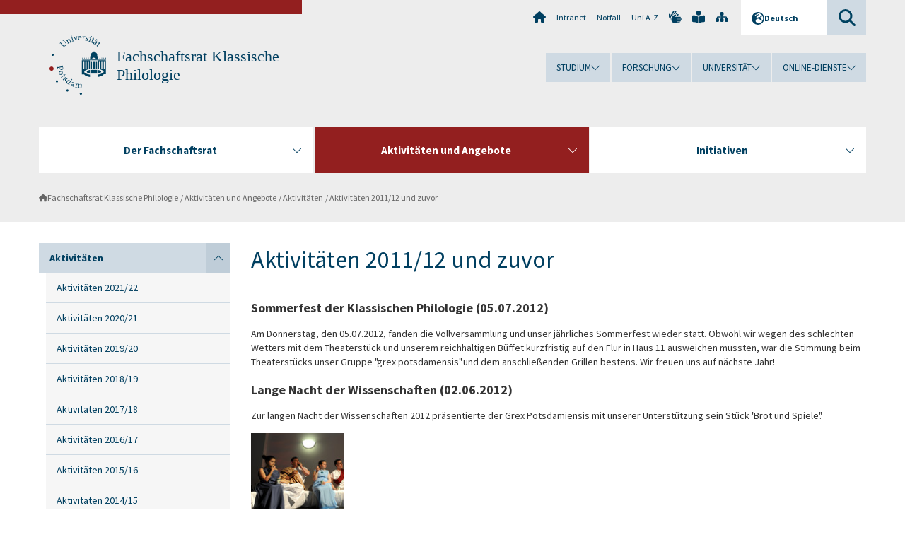

--- FILE ---
content_type: text/html; charset=utf-8
request_url: https://www.uni-potsdam.de/de/fsr-klassphil/aktivitaeten-und-angebote/aktivitaeten/aktivitaeten-201112-und-zuvor
body_size: 9645
content:
<!DOCTYPE html><html dir="ltr" lang="de-DE"><head><meta charset="utf-8"><!-- Produced by queonext https://queonext.de/ This website is powered by TYPO3 - inspiring people to share! TYPO3 is a free open source Content Management Framework initially created by Kasper Skaarhoj and licensed under GNU/GPL. TYPO3 is copyright 1998-2026 of Kasper Skaarhoj. Extensions are copyright of their respective owners. Information and contribution at https://typo3.org/ --><meta name="generator" content="TYPO3 CMS"/><meta name="viewport" content="width=device-width, initial-scale=1"/><meta name="author" content="Philipp Okonek"/><meta property="og:title" content="Aktivitäten 2011/12 und zuvor"/><meta name="twitter:card" content="summary"/><link rel="stylesheet" href="/typo3conf/ext/up_template/Resources/Public/StyleSheets/print.css?1769065461" media="print"><link rel="stylesheet" href="/typo3conf/ext/up_template/Resources/Public/StyleSheets/app.css?1769065461" media="screen"><link rel="stylesheet" href="/typo3conf/ext/up_template/Resources/Public/Fonts/fontawesome/css/all.min.css?1769065459" media="screen"><link href="/typo3temp/assets/compressed/parvus-min.css.gzip?1769136500" rel="stylesheet" ><script src="/typo3conf/ext/up_template/Resources/Public/JavaScript/Vendor/jquery/jquery-3.6.0.min.js?1769065461"></script><script src="/typo3conf/ext/up_template/Resources/Public/JavaScript/Vendor/jquery/jquery-ui-1.12.1.custom.min.js?1769065461"></script><script src="/typo3conf/ext/up_template/Resources/Public/JavaScript/Vendor/modernizr/modernizr.custom.js?1769065461"></script><script src="/typo3conf/ext/up_template/Resources/Public/JavaScript/Vendor/jquery-datepicker-lang/jquery.ui.datepicker-de.min.js?1769065460"></script><link rel="icon" type="image/png" href="/typo3conf/ext/up_template/Resources/Public/Icons/BrowserIcons/favicon-96x96.png" sizes="96x96"/><link rel="icon" type="image/svg+xml" href="/typo3conf/ext/up_template/Resources/Public/Icons/BrowserIcons/favicon.svg"/><link rel="shortcut icon" href="/typo3conf/ext/up_template/Resources/Public/Icons/BrowserIcons/favicon.ico"/><link rel="apple-touch-icon" sizes="180x180" href="/typo3conf/ext/up_template/Resources/Public/Icons/BrowserIcons/apple-touch-icon.png"/><link rel="manifest" href="/typo3conf/ext/up_template/Resources/Public/Icons/BrowserIcons/site.webmanifest"/><title> Aktivitäten 2011/12 und zuvor - Aktivitäten - Aktivitäten und Angebote - Fachschaftsrat Klassische Philologie - Universität Potsdam</title><link rel="canonical" href="https://www.uni-potsdam.de/de/fsr-klassphil/aktivitaeten-und-angebote/aktivitaeten/aktivitaeten-201112-und-zuvor"/></head><body class="up-section-philosophy"><noscript><div id="up_nojs"><div class="row"><div class="twentyfour columns"><p> JavaScript ist in ihrem Browser deaktiviert. <span class="up-nojs-hint"> Bitte aktivieren Sie JavaScript </span> um alle Funktionen der Website nutzen zu können! </p></div></div></div></noscript><a href="#up_content" class="up-skip-link">Zum Hauptinhalt springen</a><div id="up_overlay_for_search"></div><div id="up_overlay_for_navs"></div><nav id="up_mobilenav_wrapper_small" class="show-for-small" aria-label="Hauptmenü"><div class="row collapse"><div class="twentyfour columns"><div id="up_mobilenav_small"><ul class="up-mobilenav-level-1"><li id="up_mobilenav_mainnav_item" class="up-mobilenav-target-mainnav"><button class="up-mobilenav-button" aria-expanded="false" aria-controls="up_mainnav_small"><span class="visually-hidden">Hauptmenü</span><span class="up-icon"></span></button></li><li id="up_mobilenav_searchbox_item" class="up-mobilenav-target-searchbox"><button class="up-mobilenav-button" aria-expanded="false" aria-controls="up_searchboxnav_small"><span class="visually-hidden">Suche</span><span class="up-icon"></span></button></li><li id="up_mobilenav_langnav_item" class="up-mobilenav-target-langnav"><button class="up-mobilenav-button" aria-expanded="false" aria-controls="up_langnav_small"><span class="visually-hidden">Sprachen</span><span class="up-icon"></span></button></li><li id="up_mobilenav_globalnav_item" class="up-mobilenav-target-globalnav"><button class="up-mobilenav-button" aria-expanded="false" aria-controls="up_globalnav_small"><span class="visually-hidden">Globales Menü</span><span class="up-icon"></span></button></li></ul></div></div></div></nav><div id="up_mobilesubnav_wrapper_small" class="show-for-small"><div id="up_mainnav_small" class="up-mobilenav-level-2"><ul class="up-mobilesubnav-level-1"><li class=""><button class="up-mobilesubnav-button" aria-expanded="false"><span class="up-mobilesubnav-level-1-title">Der Fachschaftsrat</span><span class="up-mobilesubnav-arrow up-icon"></span></button><ul class="up-mobilesubnav-level-2"><li class=""><a href="/de/fsr-klassphil/der-fachschaftsrat/aufgaben-des-fachschaftsrates"> Aufgaben des Fachschaftsrates </a></li><li class=""><a href="/de/fsr-klassphil/der-fachschaftsrat/mitglieder-assoziierte"> Mitglieder &amp; Assoziierte </a></li><li class=""><a href="/de/fsr-klassphil/der-fachschaftsrat/ehemalige"> Geschichte &amp; Ehemalige </a></li><li class=" last"><a href="/de/fsr-klassphil/der-fachschaftsrat/satzung"> Satzung </a></li></ul></li><li class=" act"><button class="up-mobilesubnav-button" aria-expanded="false"><span class="up-mobilesubnav-level-1-title">Aktivitäten und Angebote</span><span class="up-mobilesubnav-arrow up-icon"></span></button><ul class="up-mobilesubnav-level-2"><li class=""><a href="/de/fsr-klassphil/aktivitaeten-und-angebote/aktivitaeten"> Aktivitäten </a></li><li class=""><a href="/de/fsr-klassphil/aktivitaeten-und-angebote/fachschafts-und-lehrstuhlbibliothek"> Fachschafts- und Lehrstuhlbibliothek </a></li><li class=" last"><a href="/de/fsr-klassphil/aktivitaeten-und-angebote/studienhilfen"> Studienhilfen </a></li></ul></li><li class=""><button class="up-mobilesubnav-button" aria-expanded="false"><span class="up-mobilesubnav-level-1-title">Initiativen</span><span class="up-mobilesubnav-arrow up-icon"></span></button><ul class="up-mobilesubnav-level-2"><li class=""><a href="/de/fsr-klassphil/initiativen/grex-potsdamiensistheatergruppe"> Grex Potsdamiensis/Theatergruppe </a></li><li class=" last"><a href="/de/fsr-klassphil/initiativen/latine-loquilebendiges-latein"> Latine Loqui/Lebendiges Latein </a></li></ul></li><li class="up-metanav-item"><a href="https://www.uni-potsdam.de/de/" title="Uni-Startseite" target="_top" class="up-icon up-icon--home"> Uni-Startseite </a></li><li class="up-metanav-item"><a href="https://z-wiki.uni-potsdam.de/x/1Yg0C" title="Intranet" target="_top"> Intranet </a></li><li class="up-metanav-item"><a href="https://www.uni-potsdam.de/de/notfall" title="Notfall" target="_top"> Notfall </a></li><li class="up-metanav-item"><a href="https://www.uni-potsdam.de/de/index-a-z" title="Uni A-Z" target="_top"> Uni A-Z </a></li><li class="up-metanav-item"><a href="https://www.uni-potsdam.de/de/gebaerdensprache/index" title="Gebärdensprache" target="_top" class="up-icon up-icon--sign-language"> Gebärdensprache </a></li><li class="up-metanav-item"><a href="https://www.uni-potsdam.de/de/leichte-sprache/index" title="Leichte Sprache" target="_top" class="up-icon up-icon--book-reader"> Leichte Sprache </a></li><li class="up-metanav-item"><a href="/de/fsr-klassphil/sitemap" title="Sitemap" class="up-icon up-icon--sitemap"> Sitemap </a></li><li class="close last"><button class="up-nav-close"><span class="up-nav-close-title up-icon"> Schliessen </span></button></li></ul></div><div id="up_searchboxnav_small" class="up-mobilenav-level-2"><ul class="up-mobilesubnav-level-1"><li><div><div class="up-mobilesubnav-level-1-title"><form action="https://www.google.de/search" target="_blank"><input id="up_searchboxsmall_input" type="text" name="q" aria-label="Suche" placeholder="Suche"><button id="up_searchboxsmall_submit" class="up-icon" type="submit" name="submit" value=""/><input type="hidden" name="sitesearch" value="uni-potsdam.de"></form></div></div></li><li class="close last"><button class="up-nav-close"><span class="up-nav-close-title up-icon"> Schliessen </span></button></li></ul></div><div id="up_langnav_small" class="up-mobilenav-level-2"><ul class="up-mobilesubnav-level-1"><li class="act not-existing"><div><span class="up-mobilesubnav-level-1-title"><a href="/de/fsr-klassphil/aktivitaeten-und-angebote/aktivitaeten/aktivitaeten-201112-und-zuvor">Deutsch</a></span></div></li><li class="not-existing"><div><span class="up-mobilesubnav-level-1-title">Aktivitäten 2011/12 und zuvor</span></div></li><li class="not-existing"><div><span class="up-mobilesubnav-level-1-title">Aktivitäten 2011/12 und zuvor</span></div></li><li class="not-existing"><div><span class="up-mobilesubnav-level-1-title">Aktivitäten 2011/12 und zuvor</span></div></li><li class="close last"><button class="up-nav-close"><span class="up-nav-close-title up-icon">Schliessen</span></button></li></ul></div><div id="up_globalnav_small" class="up-mobilenav-level-2"><ul class="up-mobilesubnav-level-1"><li><button class="up-mobilesubnav-button" aria-expanded="false"><span class="up-mobilesubnav-level-1-title">Studium</span><span class="up-mobilesubnav-arrow up-icon"></span></button><ul class="up-mobilesubnav-level-2"><li><a href="https://www.uni-potsdam.de/de/studium/" target="_top">Studieren an der UP</a></li><li><a href="https://www.uni-potsdam.de/de/studium/studienangebot/uebersicht" target="_top">Studienangebot</a></li><li><a href="https://www.uni-potsdam.de/de/studium/zugang/uebersicht" target="_top">Bewerbung und Immatrikulation</a></li><li><a href="https://www.uni-potsdam.de/de/studium/konkret/uebersicht" target="_top">Studium konkret</a></li><li><a href="https://www.uni-potsdam.de/de/studium/beratung/uebersicht" target="_top">Beratungs- und Serviceeinrichtungen</a></li><li class="last"><a href="https://www.uni-potsdam.de/de/studium/termine/uebersicht" target="_top">Termine und Fristen</a></li></ul></li><li><button class="up-mobilesubnav-button" aria-expanded="false"><span class="up-mobilesubnav-level-1-title">Forschung</span><span class="up-mobilesubnav-arrow up-icon"></span></button><ul class="up-mobilesubnav-level-2"><li><a href="https://www.uni-potsdam.de/de/forschung/" target="_top">Forschen an der UP</a></li><li><a href="https://www.uni-potsdam.de/de/forschung/profile-programme-projekte/uebersicht" target="_top">Profile, Programme und Projekte</a></li><li><a href="https://www.uni-potsdam.de/de/forschung/forschungsfoerderung/uebersicht" target="_top">Forschungsförderung</a></li><li><a href="https://www.uni-potsdam.de/de/openscience/index" target="_top">Open Science</a></li><li><a href="https://www.uni-potsdam.de/de/forschungsdaten/index" target="_top">Forschungsdaten</a></li><li><a href="https://www.uni-potsdam.de/de/forschung/kooperationen-partnerschaften/uebersicht" target="_top">Kooperationen und Partnerschaften</a></li><li class="last"><a href="https://www.uni-potsdam.de/de/forschung/wissenschaftlicher-nachwuchs/uebersicht" target="_top">Wissenschaftlicher Nachwuchs</a></li></ul></li><li><button class="up-mobilesubnav-button" aria-expanded="false"><span class="up-mobilesubnav-level-1-title">Universität</span><span class="up-mobilesubnav-arrow up-icon"></span></button><ul class="up-mobilesubnav-level-2"><li><a href="https://www.uni-potsdam.de/de/up-entdecken/" target="_top">UP entdecken</a></li><li><a href="https://www.uni-potsdam.de/de/organisation/uebersicht" target="_top">Organisation</a></li><li><a href="https://www.uni-potsdam.de/de/wirtschaft-transfer-gesellschaft/" target="_top">Wirtschaft, Transfer und Gesellschaft</a></li><li><a href="https://www.uni-potsdam.de/de/international/" target="_top">Campus International</a></li><li><a href="https://www.uni-potsdam.de/de/foerderung/index" target="_top">Förderinstrumente</a></li><li class="last"><a href="https://www.uni-potsdam.de/de/arbeiten-an-der-up/" target="_top">Arbeiten an der UP</a></li></ul></li><li><button class="up-mobilesubnav-button" aria-expanded="false"><span class="up-mobilesubnav-level-1-title">Online-Dienste</span><span class="up-mobilesubnav-arrow up-icon"></span></button><ul class="up-mobilesubnav-level-2"><li><a href="https://accountup.uni-potsdam.de/" target="_top">Account.UP</a></li><li><a href="https://bi.uni-potsdam.de/jasperserver-pro/login.html" target="_top">BI.UP</a></li><li><a href="https://mailup.uni-potsdam.de" target="_top">Mail.UP (Webmailbox)</a></li><li><a href="https://puls.uni-potsdam.de/qisserver/rds?state=user&amp;type=0&amp;application=lsf" target="_top">PULS</a></li><li><a href="https://moodle2.uni-potsdam.de" target="_top">Moodle</a></li><li><a href="https://www.ub.uni-potsdam.de/de/" target="_top">Universitätsbibliothek</a></li><li><a href="https://pep.uni-potsdam.de" target="_top">Evaluationsportal (PEP)</a></li><li><a href="https://www.uni-potsdam.de/de/praxisportal/" target="_top">Praxisportal</a></li><li class="last"><a href="https://www.uni-potsdam.de/de/zim/" target="_top">ZIM – Zentrum für IT und Medien</a></li></ul></li><li class="close last"><button class="up-nav-close"><span class="up-nav-close-title up-icon">Schliessen</span></button></li></ul></div></div><div id="up_header_wrapper"><div id="up_section_indicator_left" class="eight columns hide-for-small"></div><div id="up_header" class="row hide-for-small"><div class="twentyfour columns"><div class="row"><div class="eight columns mobile-four"><header id="up_section_indicator"><div id="up_page_title" class="up-logo"><div id="up_logo_indicator_wrapper"><div id="up_logo_indicator"><span>&nbsp;</span></div><div id="up_logo_image"><a href="https://www.uni-potsdam.de/de/" title="zur Uni-Startseite" target="_top"><img src="/typo3conf/ext/up_template/Resources/Public/Images/Frontend/logo_up_philosophy.svg" alt="Logo Fachschaftsrat Klassische Philologie"></a></div><div id="up_logo_title"><a href="/de/fsr-klassphil/" title="zur Startseite des Bereichs Fachschaftsrat Klassische Philologie">Fachschaftsrat Klassische Philologie</a></div><div id="up_logo_footer"></div></div></div></header></div><div class="sixteen columns"><div class="row"><nav class="twentyfour columns" aria-label="Meta-Menü"><div id="up_metanav"><ul class="inline-list left"><li><a href="https://www.uni-potsdam.de/de/" title="Uni-Startseite" target="_top" class="up-icon up-icon--home"></a></li><li><a href="https://z-wiki.uni-potsdam.de/x/1Yg0C" title="Intranet" target="_top"> Intranet </a></li><li><a href="https://www.uni-potsdam.de/de/notfall" title="Notfall" target="_top"> Notfall </a></li><li><a href="https://www.uni-potsdam.de/de/index-a-z" title="Uni A-Z" target="_top"> Uni A-Z </a></li><li><a href="https://www.uni-potsdam.de/de/gebaerdensprache/index" title="Gebärdensprache" target="_top" class="up-icon up-icon--sign-language"></a></li><li><a href="https://www.uni-potsdam.de/de/leichte-sprache/index" title="Leichte Sprache" target="_top" class="up-icon up-icon--book-reader"></a></li><li><a href="/de/fsr-klassphil/sitemap" title="Sitemap" class="up-icon up-icon--sitemap"></a></li></ul></div><div id="up_langnav" class="right"><ul class="up-langnav-level-1"><li><button id="up_langnav_button" aria-expanded="false" aria-controls="up_langnav_list"><span class="up-langnav-level-1-title up-icon">Deutsch</span><span class="up-langnav-arrow up-icon"></span></button><ul id="up_langnav_list" class="up-langnav-level-2"><li class="act"><a href="/de/fsr-klassphil/aktivitaeten-und-angebote/aktivitaeten/aktivitaeten-201112-und-zuvor">Deutsch</a></li><li class="not-existing">&nbsp;</li><li class="not-existing">&nbsp;</li><li class="not-existing">&nbsp;</li></ul></li></ul></div><div id="up_searchbox" class="right"><button id="up_searchbox_button" aria-expanded="false" aria-controls="up_searchbox_field"><span class="visually-hidden">Suche</span><span class="up-searchbox-glass up-icon"></span></button><div id="up_searchbox_field" class="up-searchbox-field"><form action="https://www.google.de/search" target="_blank"><input id="up_searchbox_input" type="text" name="q" aria-label="Suche auf uni-potsdam.de" placeholder="Suche auf uni-potsdam.de"><button id="up_searchbox_submit" class="up-icon" type="submit" name="submit" value=""/><input type="hidden" name="sitesearch" value="uni-potsdam.de"></form></div></div></nav></div><div class="row"><nav class="twentyfour columns" aria-label="Globales Menü"><div id="up_globalnav" class=""><ul class="up-globalnav-level-1"><li><button class="up-globalnav-button" aria-expanded="false" aria-controls="up_globalnav_list_22"><span class="up-globalnav-level-1-title">Studium</span><span class="up-globalnav-arrow up-icon"></span></button><ul id="up_globalnav_list_22" class="up-globalnav-level-2"><li><a href="https://www.uni-potsdam.de/de/studium/" target="_top"> Studieren an der UP </a></li><li><a href="https://www.uni-potsdam.de/de/studium/studienangebot/uebersicht" target="_top"> Studienangebot </a></li><li><a href="https://www.uni-potsdam.de/de/studium/zugang/uebersicht" target="_top"> Bewerbung und Immatrikulation </a></li><li><a href="https://www.uni-potsdam.de/de/studium/konkret/uebersicht" target="_top"> Studium konkret </a></li><li><a href="https://www.uni-potsdam.de/de/studium/beratung/uebersicht" target="_top"> Beratungs- und Serviceeinrichtungen </a></li><li><a href="https://www.uni-potsdam.de/de/studium/termine/uebersicht" target="_top"> Termine und Fristen </a></li></ul></li><li><button class="up-globalnav-button" aria-expanded="false" aria-controls="up_globalnav_list_23"><span class="up-globalnav-level-1-title">Forschung</span><span class="up-globalnav-arrow up-icon"></span></button><ul id="up_globalnav_list_23" class="up-globalnav-level-2"><li><a href="https://www.uni-potsdam.de/de/forschung/" target="_top"> Forschen an der UP </a></li><li><a href="https://www.uni-potsdam.de/de/forschung/profile-programme-projekte/uebersicht" target="_top"> Profile, Programme und Projekte </a></li><li><a href="https://www.uni-potsdam.de/de/forschung/forschungsfoerderung/uebersicht" target="_top"> Forschungsförderung </a></li><li><a href="https://www.uni-potsdam.de/de/openscience/index" target="_top"> Open Science </a></li><li><a href="https://www.uni-potsdam.de/de/forschungsdaten/index" target="_top"> Forschungsdaten </a></li><li><a href="https://www.uni-potsdam.de/de/forschung/kooperationen-partnerschaften/uebersicht" target="_top"> Kooperationen und Partnerschaften </a></li><li><a href="https://www.uni-potsdam.de/de/forschung/wissenschaftlicher-nachwuchs/uebersicht" target="_top"> Wissenschaftlicher Nachwuchs </a></li></ul></li><li><button class="up-globalnav-button" aria-expanded="false" aria-controls="up_globalnav_list_24"><span class="up-globalnav-level-1-title">Universität</span><span class="up-globalnav-arrow up-icon"></span></button><ul id="up_globalnav_list_24" class="up-globalnav-level-2"><li><a href="https://www.uni-potsdam.de/de/up-entdecken/" target="_top"> UP entdecken </a></li><li><a href="https://www.uni-potsdam.de/de/organisation/uebersicht" target="_top"> Organisation </a></li><li><a href="https://www.uni-potsdam.de/de/wirtschaft-transfer-gesellschaft/" target="_top"> Wirtschaft, Transfer und Gesellschaft </a></li><li><a href="https://www.uni-potsdam.de/de/international/" target="_top"> Campus International </a></li><li><a href="https://www.uni-potsdam.de/de/foerderung/index" target="_top"> Förderinstrumente </a></li><li><a href="https://www.uni-potsdam.de/de/arbeiten-an-der-up/" target="_top"> Arbeiten an der UP </a></li></ul></li><li><button class="up-globalnav-button" aria-expanded="false" aria-controls="up_globalnav_list_25"><span class="up-globalnav-level-1-title">Online-Dienste</span><span class="up-globalnav-arrow up-icon"></span></button><ul id="up_globalnav_list_25" class="up-globalnav-level-2"><li><a href="https://accountup.uni-potsdam.de/" target="_top"> Account.UP </a></li><li><a href="https://bi.uni-potsdam.de/jasperserver-pro/login.html" target="_top"> BI.UP </a></li><li><a href="https://mailup.uni-potsdam.de" target="_top"> Mail.UP (Webmailbox) </a></li><li><a href="https://puls.uni-potsdam.de/qisserver/rds?state=user&amp;type=0&amp;application=lsf" target="_top"> PULS </a></li><li><a href="https://moodle2.uni-potsdam.de" target="_top"> Moodle </a></li><li><a href="https://www.ub.uni-potsdam.de/de/" target="_top"> Universitätsbibliothek </a></li><li><a href="https://pep.uni-potsdam.de" target="_top"> Evaluationsportal (PEP) </a></li><li><a href="https://www.uni-potsdam.de/de/praxisportal/" target="_top"> Praxisportal </a></li><li><a href="https://www.uni-potsdam.de/de/zim/" target="_top"> ZIM – Zentrum für IT und Medien </a></li></ul></li></ul></div></nav></div></div></div></div></div><header id="up_header_small" class="row show-for-small"><div class="columns mobile-four up-header-small-logo"><div id="up_logo_indicator_wrapper_small"><div id="up_logo_image_small"><a href="https://www.uni-potsdam.de/de/" title="zur Uni-Startseite" target="_top"><img src="/typo3conf/ext/up_template/Resources/Public/Images/Frontend/logo_up_philosophy.svg" alt="Logo Fachschaftsrat Klassische Philologie"></a></div><div id="up_logo_title_small"><a href="/de/fsr-klassphil/" title="zur Startseite des Bereichs Fachschaftsrat Klassische Philologie">Fachschaftsrat Klassische Philologie</a></div><div id="up_logo_footer_small"></div></div></div></header></div><nav id="up_mainnav_wrapper" class="hide-for-small" aria-label="Hauptmenü"><div class="row"><div class="twentyfour columns"><div id="up_mainnav"><ul class="up-mainnav-level-1 up-smooth-box up-mainnav-width-3"><li class=""><button class="up-mainnav-button" aria-expanded="false" aria-controls="up_mainnav_list_62434"><span class="up-mainnav-level-1-title">Der Fachschaftsrat</span><span class="up-mainnav-arrow up-icon"></span></button><ul id="up_mainnav_list_62434" class="up-mainnav-level-2"><li class=""><a href="/de/fsr-klassphil/der-fachschaftsrat/aufgaben-des-fachschaftsrates"> Aufgaben des Fachschaftsrates </a></li><li class=""><a href="/de/fsr-klassphil/der-fachschaftsrat/mitglieder-assoziierte"> Mitglieder &amp; Assoziierte </a></li><li class=""><a href="/de/fsr-klassphil/der-fachschaftsrat/ehemalige"> Geschichte &amp; Ehemalige </a></li><li class=" last"><a href="/de/fsr-klassphil/der-fachschaftsrat/satzung"> Satzung </a></li></ul></li><li class=" act"><button class="up-mainnav-button" aria-expanded="false" aria-controls="up_mainnav_list_63141"><span class="up-mainnav-level-1-title">Aktivitäten und Angebote</span><span class="up-mainnav-arrow up-icon"></span></button><ul id="up_mainnav_list_63141" class="up-mainnav-level-2"><li class=""><a href="/de/fsr-klassphil/aktivitaeten-und-angebote/aktivitaeten"> Aktivitäten </a></li><li class=""><a href="/de/fsr-klassphil/aktivitaeten-und-angebote/fachschafts-und-lehrstuhlbibliothek"> Fachschafts- und Lehrstuhlbibliothek </a></li><li class=" last"><a href="/de/fsr-klassphil/aktivitaeten-und-angebote/studienhilfen"> Studienhilfen </a></li></ul></li><li class=" last"><button class="up-mainnav-button" aria-expanded="false" aria-controls="up_mainnav_list_63143"><span class="up-mainnav-level-1-title">Initiativen</span><span class="up-mainnav-arrow up-icon"></span></button><ul id="up_mainnav_list_63143" class="up-mainnav-level-2"><li class=""><a href="/de/fsr-klassphil/initiativen/grex-potsdamiensistheatergruppe"> Grex Potsdamiensis/Theatergruppe </a></li><li class=" last"><a href="/de/fsr-klassphil/initiativen/latine-loquilebendiges-latein"> Latine Loqui/Lebendiges Latein </a></li></ul></li></ul><button class="up-nav-close"><span class="up-nav-close-title up-icon"> Schliessen </span></button></div></div></div></nav><nav id="up_breadcrumbs_wrapper" class="hide-for-small" aria-label="Brotkrumenpfad"><div class="row"><div class="twentyfour columns"><div id="up_breadcrumbs"><ul class="up-breadcrumbs"><li class=" first"><a href="/de/fsr-klassphil/" class="up-icon"> Fachschaftsrat Klassische Philologie </a></li><li class=""><a href="/de/fsr-klassphil/aktivitaeten-und-angebote/aktivitaeten"> Aktivitäten und Angebote </a></li><li class=""><a href="/de/fsr-klassphil/aktivitaeten-und-angebote/aktivitaeten"> Aktivitäten </a></li><li class="cur"><a href="/de/fsr-klassphil/aktivitaeten-und-angebote/aktivitaeten/aktivitaeten-201112-und-zuvor"> Aktivitäten 2011/12 und zuvor </a></li></ul></div></div></div></nav><div id="up_content_wrapper" class="up-content-subpage-2-template"><div class="row show-for-small"><nav class="twentyfour columns" aria-label="Untermenü"><div id="up_subpagenav_small" class="dl-menuwrapper"><button class="up-subpagenav-top-parent dl-trigger" aria-expanded="false">Aktivitäten und Angebote<div class="up-subpagenav-indicator up-icon"></div></button><ul class="up-subpagenav-list dl-menu"><li class="has-sub act"><div><a href="/de/fsr-klassphil/aktivitaeten-und-angebote/aktivitaeten">Aktivitäten</a><span class="up-subpagenav-indicator up-icon"></span></div><ul class="up-subpagenav-list dl-submenu"><li><div><a href="/de/fsr-klassphil/aktivitaeten-und-angebote/aktivitaeten/aktivitaeten-2021/22">Aktivitäten 2021/22</a><span class="up-subpagenav-indicator up-icon"></span></div></li><li><div><a href="/de/fsr-klassphil/aktivitaeten-und-angebote/aktivitaeten/aktivitaeten-2020/21">Aktivitäten 2020/21</a><span class="up-subpagenav-indicator up-icon"></span></div></li><li><div><a href="/de/fsr-klassphil/aktivitaeten-und-angebote/aktivitaeten/aktivitaeten-201920">Aktivitäten 2019/20</a><span class="up-subpagenav-indicator up-icon"></span></div></li><li><div><a href="/de/fsr-klassphil/aktivitaeten-und-angebote/aktivitaeten/aktivitaeten-201819">Aktivitäten 2018/19</a><span class="up-subpagenav-indicator up-icon"></span></div></li><li><div><a href="/de/fsr-klassphil/aktivitaeten-und-angebote/aktivitaeten/aktivitaeten-201718">Aktivitäten 2017/18</a><span class="up-subpagenav-indicator up-icon"></span></div></li><li><div><a href="/de/fsr-klassphil/aktivitaeten-und-angebote/aktivitaeten/aktivitaeten-201617">Aktivitäten 2016/17</a><span class="up-subpagenav-indicator up-icon"></span></div></li><li><div><a href="/de/fsr-klassphil/aktivitaeten-und-angebote/aktivitaeten/aktivitaeten-201516">Aktivitäten 2015/16</a><span class="up-subpagenav-indicator up-icon"></span></div></li><li><div><a href="/de/fsr-klassphil/aktivitaeten-und-angebote/aktivitaeten/aktivitaeten-201415">Aktivitäten 2014/15</a><span class="up-subpagenav-indicator up-icon"></span></div></li><li><div><a href="/de/fsr-klassphil/aktivitaeten-und-angebote/aktivitaeten/aktivitaeten-201314">Aktivitäten 2013/14</a><span class="up-subpagenav-indicator up-icon"></span></div></li><li><div><a href="/de/fsr-klassphil/aktivitaeten-und-angebote/aktivitaeten/aktivitaeten-201213">Aktivitäten 2012/13</a><span class="up-subpagenav-indicator up-icon"></span></div></li><li class="cur"><div><a href="/de/fsr-klassphil/aktivitaeten-und-angebote/aktivitaeten/aktivitaeten-201112-und-zuvor">Aktivitäten 2011/12 und zuvor</a><span class="up-subpagenav-indicator up-icon"></span></div></li></ul></li><li><div><a href="/de/fsr-klassphil/aktivitaeten-und-angebote/fachschafts-und-lehrstuhlbibliothek">Fachschafts- und Lehrstuhlbibliothek</a><span class="up-subpagenav-indicator up-icon"></span></div></li><li><div><a href="/de/fsr-klassphil/aktivitaeten-und-angebote/studienhilfen">Studienhilfen</a><span class="up-subpagenav-indicator up-icon"></span></div></li><li class="last close"><button class="up-nav-close dl-trigger"><span class="up-nav-close-title up-icon">Schliessen</span></button></li></ul></div></nav></div><div class="row"><nav class="six columns hide-for-small" aria-label="Untermenü"><div id="up_subpagenav"><ul class="up-subpagenav-level-1"><li class="up-subpagenav-entry has-sub act"><div><a href="/de/fsr-klassphil/aktivitaeten-und-angebote/aktivitaeten"> Aktivitäten </a><span class="up-subpagenav-indicator up-icon"></span></div><ul class="up-subpagenav-level-2"><li class="up-subpagenav-entry"><div><a href="/de/fsr-klassphil/aktivitaeten-und-angebote/aktivitaeten/aktivitaeten-2021/22"> Aktivitäten 2021/22 </a></div></li><li class="up-subpagenav-entry"><div><a href="/de/fsr-klassphil/aktivitaeten-und-angebote/aktivitaeten/aktivitaeten-2020/21"> Aktivitäten 2020/21 </a></div></li><li class="up-subpagenav-entry"><div><a href="/de/fsr-klassphil/aktivitaeten-und-angebote/aktivitaeten/aktivitaeten-201920"> Aktivitäten 2019/20 </a></div></li><li class="up-subpagenav-entry"><div><a href="/de/fsr-klassphil/aktivitaeten-und-angebote/aktivitaeten/aktivitaeten-201819"> Aktivitäten 2018/19 </a></div></li><li class="up-subpagenav-entry"><div><a href="/de/fsr-klassphil/aktivitaeten-und-angebote/aktivitaeten/aktivitaeten-201718"> Aktivitäten 2017/18 </a></div></li><li class="up-subpagenav-entry"><div><a href="/de/fsr-klassphil/aktivitaeten-und-angebote/aktivitaeten/aktivitaeten-201617"> Aktivitäten 2016/17 </a></div></li><li class="up-subpagenav-entry"><div><a href="/de/fsr-klassphil/aktivitaeten-und-angebote/aktivitaeten/aktivitaeten-201516"> Aktivitäten 2015/16 </a></div></li><li class="up-subpagenav-entry"><div><a href="/de/fsr-klassphil/aktivitaeten-und-angebote/aktivitaeten/aktivitaeten-201415"> Aktivitäten 2014/15 </a></div></li><li class="up-subpagenav-entry"><div><a href="/de/fsr-klassphil/aktivitaeten-und-angebote/aktivitaeten/aktivitaeten-201314"> Aktivitäten 2013/14 </a></div></li><li class="up-subpagenav-entry"><div><a href="/de/fsr-klassphil/aktivitaeten-und-angebote/aktivitaeten/aktivitaeten-201213"> Aktivitäten 2012/13 </a></div></li><li class="up-subpagenav-entry act cur last"><div><a href="/de/fsr-klassphil/aktivitaeten-und-angebote/aktivitaeten/aktivitaeten-201112-und-zuvor"> Aktivitäten 2011/12 und zuvor </a></div></li></ul></li><li class="up-subpagenav-entry"><div><a href="/de/fsr-klassphil/aktivitaeten-und-angebote/fachschafts-und-lehrstuhlbibliothek"> Fachschafts- und Lehrstuhlbibliothek </a></div></li><li class="up-subpagenav-entry last"><div><a href="/de/fsr-klassphil/aktivitaeten-und-angebote/studienhilfen"> Studienhilfen </a></div></li></ul></div></nav><div class="eighteen columns"><main id="up_content"><div id="c322583" class="type-header layout-0 frame-default"><header><h1 class=""> Aktivitäten 2011/12 und zuvor </h1></header></div><div id="c259651" class="type-text layout-0 frame-default"><header><h4 class=""> Sommerfest der Klassischen Philologie (05.07.2012) </h4></header><p>Am Donnerstag, den 05.07.2012, fanden die Vollversammlung und unser jährliches Sommerfest wieder statt. Obwohl wir wegen des schlechten Wetters mit dem Theaterstück und unserem reichhaltigen Büffet kurzfristig auf den Flur in Haus 11 ausweichen mussten, war die Stimmung beim Theaterstücks unser Gruppe "grex potsdamensis" und dem anschließenden Grillen bestens. Wir freuen uns auf nächste Jahr! </p></div><div id="c259649" class="type-text layout-0 frame-default"><header><h4 class=""> Lange Nacht der Wissenschaften (02.06.2012) </h4></header><p>Zur langen Nacht der Wissenschaften 2012 präsentierte der Grex Potsdamiensis mit unserer Unterstützung sein Stück "Brot und Spiele". </p></div><div id="c259653" class="type-upcontents_galerie layout-0 frame-default"><div class="row"><div class="twentyfour columns"><div class="up-gallery row collapse"><ul class="up-gallery-images block-grid six-up"><li><a href="/fileadmin/projects/fsr-klassphil/migrated_contents/DSC_6329_f%C3%BCr_B%C3%BChne_01.jpg" class="lightbox" title="" data-caption="" data-group="group-259653" data-original="/fileadmin/projects/fsr-klassphil/migrated_contents/DSC_6329_f%C3%BCr_B%C3%BChne_01.jpg"><img src="/fileadmin/_processed_/1/2/csm_DSC_6329_f%C3%BCr_B%C3%BChne_01_0290c4cd83.jpg" width="134" height="134" alt="..."/></a></li></ul></div></div></div></div><div id="c259647" class="type-text layout-0 frame-default"><header><h4 class=""> Kuchenbasar (15.05.2012) </h4></header><p>Der letzte Kuchenverkauf dieses Semesters war kleiner als die beiden vorherigen und fand zudem unter erschwerten Bedingungen statt (Die Tür zu Haus 9 wurde gestrichen...). Aber er war dennoch erfolgreich, sodass einem schönen Sommerfest in finanzieller Hinsicht nichts mehr im Wege stehen sollte. Danke an Herrn Siebenhüner und Frau Lange für ihre leckeren Kuchen. </p></div><div id="c259645" class="type-text layout-0 frame-default"><header><h4 class=""> Kuchenbasar (17.01.2012) </h4></header><p> Auch der erste Kuchenbasar dieses Jahres war ein voller Erfolg, denn wir konnten sowohl unser Angebot als auch unseren Umsatz im Vergleich zum letzten Mal noch einmal steigern. Die Presseabteilung ist sogar auf uns aufmerksam geworden - wer weiß, was sich da noch ergibt? </p><p>Wir bedanken uns bei allen, die etwas gekauft und geholfen haben, und besonders bei Frau Borrmann, Frau Conze, Frau Makowski, Herrn Okonek und Frau Sydow, die sogar einen Kuchen oder andere Leckereien beigesteuert haben. </p></div><div id="c259643" class="type-upcontents_galerie layout-0 frame-default"><div class="row"><div class="twentyfour columns"><div class="up-gallery row collapse"><ul class="up-gallery-images block-grid six-up"><li><a href="/fileadmin/projects/fsr-klassphil/migrated_contents/Kuchenbasar_17.01.jpg" class="lightbox" title="" data-caption="" data-group="group-259643" data-original="/fileadmin/projects/fsr-klassphil/migrated_contents/Kuchenbasar_17.01.jpg"><img src="/fileadmin/_processed_/9/a/csm_Kuchenbasar_17.01_fdaa9280bd.jpg" width="134" height="134" alt=""/></a></li><li><a href="/fileadmin/projects/fsr-klassphil/migrated_contents/Kuchenbasar_22.11_01.JPG" class="lightbox" title="" data-caption="" data-group="group-259643" data-original="/fileadmin/projects/fsr-klassphil/migrated_contents/Kuchenbasar_22.11_01.JPG"><img src="/fileadmin/_processed_/1/7/csm_Kuchenbasar_22.11_01_bd1a8e4adb.jpg" width="134" height="134" alt=""/></a></li></ul></div></div></div></div><div id="c259637" class="type-text layout-0 frame-default"><header><h4 class=""> Weihnachtsfeier (13.12.2011) </h4></header><p>Am 13.12. 2011 hat sich auch die Klassische Philologie bei reichlich Glühwein und einem vielfältigen Buffet auf die Weihnachtszeit eingestimmt. In diesem Jahr sorgte Herr Ahlrichs mit seinen "Speckendicken", einer Spezialität aus seiner Heimat, für einen Höhepunkt. Zudem durfte auch das alljährliche Wichteln mit Geschenken wie Asterix-Heften, diversen Tassen und sogar einer Eisenbahn nicht fehlen. Der Fachschaftsrat bedankt sich bei allen Beteilgten fürs Kommen und für die Mitbringsel und hofft, dass wir uns im nächsten an gleicher Stelle wiedersehen! </p></div><div id="c259635" class="type-upcontents_galerie layout-0 frame-default"><div class="row"><div class="twentyfour columns"><div class="up-gallery row collapse"><ul class="up-gallery-images block-grid six-up"><li><a href="/fileadmin/projects/fsr-klassphil/migrated_contents/Ahlrichs_WF.jpg" class="lightbox" title="" data-caption="" data-group="group-259635" data-original="/fileadmin/projects/fsr-klassphil/migrated_contents/Ahlrichs_WF.jpg"><img src="/fileadmin/_processed_/2/8/csm_Ahlrichs_WF_029e793b07.jpg" width="134" height="134" alt="..."/></a></li><li><a href="/fileadmin/projects/fsr-klassphil/migrated_contents/Buffet_WF.jpg" class="lightbox" title="" data-caption="" data-group="group-259635" data-original="/fileadmin/projects/fsr-klassphil/migrated_contents/Buffet_WF.jpg"><img src="/fileadmin/_processed_/2/3/csm_Buffet_WF_7dd52547e9.jpg" width="134" height="134" alt=""/></a></li><li><a href="/fileadmin/projects/fsr-klassphil/migrated_contents/Eisenbahn_WF.jpg" class="lightbox" title="" data-caption="" data-group="group-259635" data-original="/fileadmin/projects/fsr-klassphil/migrated_contents/Eisenbahn_WF.jpg"><img src="/fileadmin/_processed_/8/8/csm_Eisenbahn_WF_7f7090149c.jpg" width="134" height="134" alt=""/></a></li><li><a href="/fileadmin/projects/fsr-klassphil/migrated_contents/Tisch_WF.jpg" class="lightbox" title="" data-caption="" data-group="group-259635" data-original="/fileadmin/projects/fsr-klassphil/migrated_contents/Tisch_WF.jpg"><img src="/fileadmin/_processed_/4/f/csm_Tisch_WF_48edff53ed.jpg" width="134" height="134" alt=""/></a></li><li><a href="/fileadmin/projects/fsr-klassphil/migrated_contents/Wichteln_WF.jpg" class="lightbox" title="" data-caption="" data-group="group-259635" data-original="/fileadmin/projects/fsr-klassphil/migrated_contents/Wichteln_WF.jpg"><img src="/fileadmin/_processed_/b/8/csm_Wichteln_WF_9b79b8c95b.jpg" width="134" height="134" alt=""/></a></li><li><a href="/fileadmin/projects/fsr-klassphil/migrated_contents/Wichteln_WF_II.jpg" class="lightbox" title="" data-caption="" data-group="group-259635" data-original="/fileadmin/projects/fsr-klassphil/migrated_contents/Wichteln_WF_II.jpg"><img src="/fileadmin/_processed_/3/8/csm_Wichteln_WF_II_14ffb8bc62.jpg" width="134" height="134" alt=""/></a></li></ul></div></div></div></div><div id="c259639" class="type-text layout-0 frame-default"><header><h4 class=""> Erstifrühstück (09.10.2011) </h4></header></div><div id="c260248" class="type-text layout-0 frame-default"><header><h1 class=""> Ein kleiner Überblick über länger zurückliegende Aktivititäten </h1></header><p>Hier seht Ihr, was der FSR in vorigen Jahrgängen unternommen hat. Zusätzlich wurden regelmäßig Sommerfeste, Weihnachtsfeiern und Erstsemesterfrühstücke veranstaltet. </p><p>&nbsp;</p><div class="up-table-container"><table><tbody><tr><td>1998</td><td><ul class="up-content-list"><li>Fachschaftsgründung</li></ul></td></tr><tr><td>2000</td><td><ul class="up-content-list"><li>Gladiator-Kinoabend</li><li>Exkursion nach Greifswald</li><li>Umzug zum Neuen Palais</li></ul></td></tr><tr><td>2001</td><td><ul class="up-content-list"><li>Exkursion nach Braunschweig: Troja-Ausstellung</li></ul></td></tr><tr><td>2002</td><td><ul class="up-content-list"><li>Besuch der Klassikausstellung im Martin-Gropius-Bau</li><li>Theaterbesuch (Hans-Otto-Theater): Orestes</li><li>Exkursion nach Kalkriese: Museumsbesuch, Archäologischer Park</li></ul></td></tr><tr><td>2003</td><td><ul class="up-content-list"><li>Besuch: Iliasinszenierung auf der Museumsinsel</li><li>Exkursion nach Chorin</li><li>Exkursion nach Dresden: Orestie im Schauspielhaus Dresden</li></ul></td></tr><tr><td>2004</td><td><ul class="up-content-list"><li>Kinobesuch: Troja </li><li>Besuch des Pergamonmuseums</li></ul></td></tr><tr><td>2005</td><td><ul class="up-content-list"><li>Kinobesuch: Alexander</li><li>Besuch der Herculaneum-Ausstellung im Pergamonmuseum</li></ul></td></tr><tr><td>2006</td><td><ul class="up-content-list"><li>Jubiläumsfeier der Klassischen Philologie (10-jähriges Jubiläum)</li><li>Besuch des Asisi-Rom-Panometers in Leipzig</li><li>Besuch des Martin-Gropius-Baus: Ägyptens versunkene Schätze</li></ul></td></tr><tr><td>2011</td><td><ul class="up-content-list"><li>Besuch der Schaubühne Berlin: Antigone</li></ul></td></tr></tbody></table></div></div></main></div></div></div><div id="up_content_footer_divider" class="hide-for-small row"></div><footer aria-label="Bereichs-Footer"><div id="up_update_footer_wrapper"><div id="up_update_footer" class="row"><div class="up-update-footer-box"><p>Letzte Aktualisierung:&nbsp;19.12.2019,&nbsp;<a href="/de/fsr-klassphil/aktivitaeten-und-angebote/aktivitaeten/aktivitaeten-201112-und-zuvor" class="up-icon" data-mailto-token="nbjmup+qijmjqq/plpoflAvoj.qputebn/ef" data-mailto-vector="1">Philipp Okonek</a></p></div></div></div><div id="up_oe_footer_wrapper"><div id="up_oe_footer" class="row up-smooth-box"><div class="six columns up-oe-footer-box up-oe-footer-box-first"><div class="up-oe-footer-box-header"><h2>Soziale Medien</h2><div class="up-oe-footer-box-arrow up-icon"></div></div><div class="up-oe-footer-box-content"><ul class="up-social"><li><a href="https://bsky.app/profile/unipotsdam.bsky.social" title="Folgen Sie dem Bluesky-Profil der Universität Potsdam" class="up-icon--bluesky" target="_top" > Bluesky </a></li><li><a href="https://www.facebook.com/unipotsdam" title="Folgen Sie der Universität Potsdam auf Facebook" class="up-icon--facebook" target="_top" > Facebook </a></li><li><a href="https://www.instagram.com/unipotsdam/" title="Entdecken Sie die Impressionen der Universität Potsdam auf Instagram" class="up-icon--instagram" target="_top" > Instagram </a></li><li><a href="https://www.linkedin.com/edu/school?id=11980&amp;trk=hp-feed-school-name" title="Besuchen Sie das LinkedIn-Profil der Universität Potsdam" class="up-icon--linkedin" target="_top" > LinkedIn </a></li><li><a href="https://wisskomm.social/@unipotsdam" title="Folgen Sie der Universität Potsdam auf Mastodon" class="up-icon--mastodon" target="_top" > Mastodon </a></li><li><a href="https://www.researchgate.net/institution/Universitaet_Potsdam" title="Vernetzen Sie sich mit den Forschenden der Universität Potsdam auf Research Gate" class="up-icon--researchgate" target="_top" > Research Gate </a></li><li><a href="https://www.xing.com/pages/universitatpotsdam" title="Besuchen Sie das Xing-Profil der Universität Potsdam" class="up-icon--xing" target="_top" > XING </a></li><li><a href="https://www.youtube.com/user/PresseUniPotsdam" title="Abonnieren Sie den YouTube-Kanal der Universität Potsdam" class="up-icon--youtube" target="_top" > YouTube </a></li></ul></div></div><div class="six columns up-oe-footer-box"><div class="up-oe-footer-box-header"><h2>Kontakt</h2><div class="up-oe-footer-box-arrow up-icon"></div></div><div class="up-oe-footer-box-content"><p>Universität Potsdam<br> Fachschaftsrat Klassische Philologie<br> Am Neuen Palais 10<br> Haus 11, Raum 1.Z.23<br> 14469 Potsdam</p><p>E-Mail: <a href="#" data-mailto-token="nbjmup+lmbttqijmAgts/voj.qputebn/ef" data-mailto-vector="1">klassphil<span class="email-at">u</span>fsr.uni-potsdam<span class="email-dot">p</span>de</a></p></div><div class="up-oe-footer-box-content"><p><a href="/de/fsr-klassphil/impressum" title="Universität Potsdam - Fachschaftsrat Klassische Philologie - Impressum">Impressum</a><br><a href="https://www.uni-potsdam.de/de/datenschutzerklaerung" title="Universität Potsdam - Datenschutzerklärung" target="_top">Datenschutzerklärung</a><br><a href="https://www.uni-potsdam.de/de/barrierefreiheit" title="Universität Potsdam - Barrierefreiheit" target="_top" class="up-internal-link">Barrierefreiheit</a></p></div></div><div class="twelve columns up-oe-footer-box up-oe-footer-box-last"><div class="up-oe-footer-box-header map"><h2> Anfahrt </h2><div class="up-oe-footer-box-arrow up-icon"></div></div><div class="up-oe-footer-box-content"><div class="up-oe-footer-osm"><div class="up-oe-footer-osm-iframe"><div id="osm_location"></div><a class="up-oe-footer-osm-link" href="https://www.openstreetmap.org/?mlat=52.401787&amp;mlon=13.012999#map=17/52.401787/13.012999" target="_blank"> Größere Karte anzeigen </a></div></div></div></div></div><div class="row up-footer-closer"></div></div></footer><nav id="up_global_footer_wrapper" aria-label="Globaler Footer"><div id="up_global_footer" class="row up-smooth-box layout-13"><div class="six columns up-global-footer-box up-global-footer-box-first"><div class="up-global-footer-box-header"><h2>Zertifikate</h2><div class="up-global-footer-box-arrow up-icon"></div></div><div class="up-global-footer-box-content"><ul class="up-content-list"><li><a href="https://www.klischee-frei.de/de/index.php" title="Fachportal Klischeefreie Studien- und Berufswahl" target="_top" class="up-external-link">Bundesinitiative Klischeefrei</a></li><li><a href="https://www.hrk.de/positionen/beschluss/detail/nationaler-kodex-fuer-das-auslaenderstudium-an-deutschen-hochschulen/" title="Nationaler Kodex für das Ausländerstudium an deutschen Hochschulen" target="_top" class="up-external-link">Code of Conduct</a></li><li><a href="https://www.stifterverband.org/charta-guter-lehre" title="Wettbewerb „Exzellente Lehre”" target="_top" class="up-external-link">Exzellente Lehre</a></li><li><a href="https://www.hrk.de/audit/startseite/" title="Audit „Internationalisierung der Hochschulen” (HRK)" target="_top" class="up-external-link">HRK-Audit</a>&nbsp;&amp;&nbsp;<a href="https://www.hrk.de/audit/re-audit/" title="Informationen zum Re-Audit auf den Webseiten der HRK" target="_top" class="up-external-link">HRK-Re-Audit</a></li><li><a href="https://www.uni-potsdam.de/de/arbeiten-an-der-up/personalentwicklung/human-resources-strategy-for-researchers" title="Human Resources Strategy for Researchers (HRS4R) an der Universität Potsdam" target="_top" class="up-internal-link">HRS4R</a></li><li><a href="https://www.uni-potsdam.de/de/zfq/hochschulstudien/systemakkreditierung" title="Qualitätssiegel der Systemakkreditierung" target="_top" class="up-internal-link">Systemakkreditierung</a></li><li><a href="https://www.total-e-quality.de/de/" title="Prädikat „Total E-Quality”" target="_top" class="up-external-link">Total E-Quality</a></li></ul></div></div><div class="six columns up-global-footer-box"><div class="up-global-footer-box-header"><h2>Mitgliedschaften</h2><div class="up-global-footer-box-arrow up-icon"></div></div><div class="up-global-footer-box-content"><ul class="up-content-list"><li><a href="https://studieren-in-brandenburg.de/" title="Netzwerk Studienorientierung Brandenburg" target="_top" class="up-external-link">Netzwerk Studienorientierung Brandenburg</a></li><li><a href="https://www.scholarsatrisk.org/" title="Scholars at Risk Network" target="_top" class="up-external-link">Scholars at Risk</a></li><li><a href="https://eua.eu/" title="European University Association" target="_top" class="up-external-link">EUA</a></li><li><a href="https://www.uni-potsdam.de/de/educ" title="European Digital UniverCity" target="_top" class="up-internal-link">EDUC</a></li><li><a href="https://www.yerun.eu/" title="Young European Research Universities" target="_top" class="up-external-link">Yerun</a></li><li><a href="https://www.ua11plus.de/" title="Universitätsallianz (UA) 11+" target="_top" class="up-external-link">UA11+</a></li></ul></div></div><div class="six columns up-global-footer-box"><div class="up-global-footer-box-header"><h2>Uni kompakt</h2><div class="up-global-footer-box-arrow up-icon"></div></div><div class="up-global-footer-box-content"><ul class="up-content-list"><li><a href="https://www.uni-potsdam.de/studium/termine/uebersicht.html" title="Termine und Fristen rund um das Studium" target="_top">Termine &amp; Fristen&nbsp;</a></li><li><a href="https://www.uni-potsdam.de/presse/" title="Referat für Presse- und Öffentlichkeitsarbeit" target="_top">Presse&nbsp;</a></li><li><a href="https://www.uni-potsdam.de/de/verwaltung/dezernat3/stellenausschreibungen" title="Übersicht der offenen Stellenanzeigen" target="_top" class="up-internal-link">Stellenausschreibungen </a></li><li><a href="https://unishop-potsdam.de/" title="UNIshop der Universität Potsdam" target="_top" class="up-external-link">UNIshop der Universität Potsdam</a></li><li><a href="https://www.uni-potsdam.de/studium/konkret/vorlesungsverzeichnisse.html" title="Übersicht der Vorlesungsverzeichnisse der Uni Potsdam" target="_top">Vorlesungsverzeichnis&nbsp;</a></li><li><a href="https://www.uni-potsdam.de/de/adressen/" title="Zentrale Adressen und Anschriften der Uni Potsdam" target="_top">Adressen, Anfahrt und Lagepläne</a></li></ul></div></div><div class="six columns up-global-footer-box up-global-footer-box-last"><div class="up-global-footer-box-header"><h2>Diese Seite</h2><div class="up-global-footer-box-arrow up-icon"></div></div><div class="up-global-footer-box-content"><ul class="up-content-list"><li><a href="javascript:window.print();" target="_self" title="Diese Seite drucken"> Drucken</a></li><li class="hide-for-small"><a href="#" onclick="return add_favorite(this);" target="_blank" title="Diese Seite als Bookmark speichern"> Als Bookmark speichern</a></li><script> function add_favorite( a ) { title = document.title; url = document.location; try { /* Internet Explorer */ window.external.AddFavorite( url, title ); } catch (e) { try { /* Mozilla */ window.sidebar.addPanel( title, url, "" ); } catch (e) { /* Opera */ if( typeof( opera ) == "object" ) { a.rel = "sidebar"; a.title = title; a.url = url; return true; } else { /* Unknown */ alert('Press ' + (navigator.userAgent.toLowerCase().indexOf('mac') != - 1 ? 'Command/Cmd' : 'CTRL') + ' + D to bookmark this page.'); } } } return false; } </script></ul></div></div></div><div class="row show-for-print"><div class="twentyfour columns up-footer-url"><span>URL:</span><a href="https://www.uni-potsdam.de/de/fsr-klassphil/aktivitaeten-und-angebote/aktivitaeten/aktivitaeten-201112-und-zuvor" class="url">https://www.uni-potsdam.de/de/fsr-klassphil/aktivitaeten-und-angebote/aktivitaeten/aktivitaeten-201112-und-zuvor</a></div></div><div class="row up-footer-closer"></div></nav><script src="/typo3conf/ext/up_contents2/Resources/Public/JavaScript/accordion.min.js?1769065450"></script><script src="/typo3conf/ext/powermail/Resources/Public/JavaScript/Powermail/Form.min.js?1769065719" defer="defer"></script><script src="/typo3conf/ext/up_template/Resources/Public/JavaScript/Vendor/jquery-validation/jquery.validate.js?1769065461"></script><script src="/typo3conf/ext/up_template/Resources/Public/JavaScript/Vendor/jquery-datepicker-validation/jquery.ui.datepicker.validation.de.js?1769065461"></script><script src="/typo3conf/ext/up_template/Resources/Public/JavaScript/Vendor/jquery-validation/localization/messages_de.js?1769065461"></script><script src="/typo3conf/ext/up_template/Resources/Public/JavaScript/Vendor/jquery-validation/additional-methods_de.js?1769065461"></script><script src="/typo3conf/ext/up_template/Resources/Public/JavaScript/Vendor/foundation/app.js?1769065460"></script><script src="/typo3conf/ext/up_template/Resources/Public/JavaScript/up.min.js?1769065460"></script><script src="/typo3conf/ext/up_template/Resources/Public/JavaScript/up.navigation.min.js?1769065460"></script><script src="/typo3conf/ext/up_template/Resources/Public/JavaScript/Vendor/jquery/jquery.dlmenu.js?1769065461"></script><script src="/typo3conf/ext/up_template/Resources/Public/JavaScript/Vendor/openlayers/ol.js?1769065461"></script><script src="/typo3temp/assets/js/c595bb38a24362434df8ad01e957f318.js?1748273669"></script><script src="/typo3temp/assets/compressed/parvus.min-min.js.gzip?1769136500"></script><script src="/typo3temp/assets/compressed/parvus-i18n-de.min-min.js.gzip?1769136500"></script><script async="async" src="/typo3temp/assets/compressed/cfd16b174d7f7b046e20adbc2e0a1094-min.js.gzip?1769136500"></script></body></html>

--- FILE ---
content_type: application/javascript; charset=utf-8
request_url: https://www.uni-potsdam.de/typo3temp/assets/js/c595bb38a24362434df8ad01e957f318.js?1748273669
body_size: 795
content:
        $(function () {
            $(".powermail_form").validate({});
        /* OPAC Search
        --------------------------------------------------------------------------------------------------------*/
        $('.up-opac-search-form-submit').click(function (e) {
            e.preventDefault();var url = 'https://opac.ub.uni-potsdam.de/DB=1/SET=1/TTL=1/CMD?ACT=SRCHA&IKT=1016&SRT=YOP&TRM=';            var searchValue = $(this).parents('form').find('.up-opac-search-form-input').val();
            var splittedSearchValue = searchValue.split(" ");
            var words = '';
            $.each(splittedSearchValue, function (index, item) {
                words += (index != 0) ? '+' : '';
                words += encodeURIComponent(item);
            });
            window.open(url + words, '_blank');
        });

        // for lt ie 9 only
        $('.lt-ie9 .up-opac-search-form-input').keypress(function (e) {
            if (e.which == 13) {
                e.preventDefault();
                $('.up-opac-search-form-submit').click();
                return false;
            }
        });
});
        $(function () {
            $('#up_subpagenav_small').dlmenu({
                animationClasses:{ classin:'dl-animate-in-2', classout:'dl-animate-out-2' }
            });
        });
            $(function () {
                const locationLong = 13.012999;
                const locationLat = 52.401787;

                const styles = {
                    'icon': new ol.style.Style({
                        image: new ol.style.Icon({
                            anchor: [0.5, 1],
                            src: '/typo3conf/ext/up_template/Resources/Public/Images/osm-marker-icon.png'
                        })
                    })
                };

                const marker = new ol.Feature({
                    type: 'icon',
                    geometry: new ol.geom.Point(ol.proj.fromLonLat([locationLong, locationLat]))
                });

                const vectorLayer = new ol.layer.Vector({
                    source: new ol.source.Vector({
                        features: [marker]
                    }),
                    style: function(feature) {
                        return styles[feature.get('type')];
                    }
                });

                const map = new ol.Map({
                    target: 'osm_location',
                    layers: [
                        new ol.layer.Tile({
                            source: new ol.source.OSM()
                        }),
                        vectorLayer
                    ],
                    view: new ol.View({
                        center: ol.proj.fromLonLat([locationLong, locationLat]),
                        zoom: 17
                    }),
                    controls: ol.control.defaults({
                        attributionOptions: ({
                            collapsible: false
                        })
                    }),
                });

                $("#up_oe_footer .up-oe-footer-box .up-oe-footer-box-header.map").click(function (e) {                    const windowWidth = $(window).width();
                    if (windowWidth < 980) {
                        if ($(this).hasClass('up-oe-footer-box-content-is-visible')) {
                            setTimeout(function() {
                                map.updateSize();
                            }, 1);
                        }
                    }
                    e.stopPropagation();
                });
            });